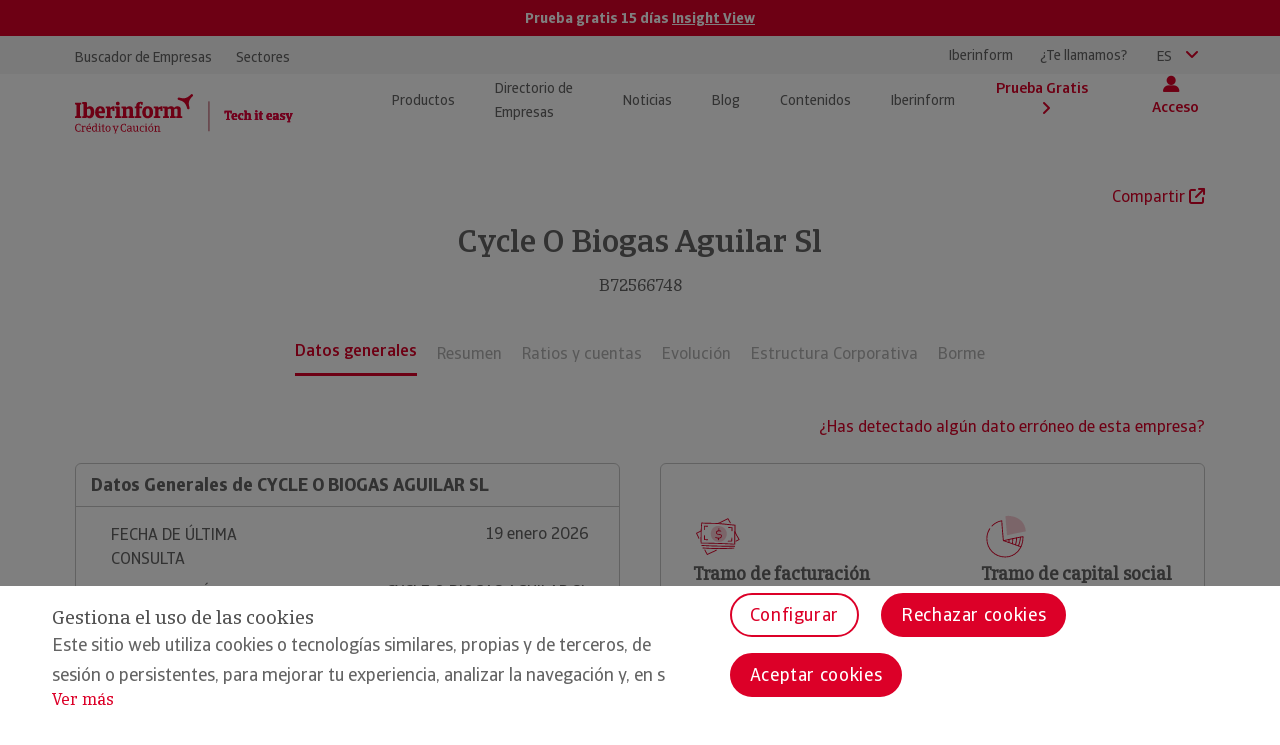

--- FILE ---
content_type: text/html; charset=utf-8
request_url: https://clientes.telcohumanmedia.com/Iberinformc2c/llamame.aspx?zona=Head_principal
body_size: 4177
content:


<!DOCTYPE html>

<html xmlns="http://www.w3.org/1999/xhtml" >
<head><title>
	Iberinform - ¿Te llamamos?
</title><meta name="viewport" content="user-scalable=no, width=device-width, initial-scale=1, maximum-scale=1" /><meta http-equiv="Content-Type" content="text/html; charset=iso-8859-1" /><link rel="stylesheet" href="https://stackpath.bootstrapcdn.com/bootstrap/3.4.1/css/bootstrap.min.css" integrity="sha384-HSMxcRTRxnN+Bdg0JdbxYKrThecOKuH5zCYotlSAcp1+c8xmyTe9GYg1l9a69psu" crossorigin="anonymous" /><link href="css/StyleC2CPardot.css?act=1" type="text/css" rel="stylesheet" /><link href="css/BotonesRadioPardot.css" type="text/css" rel="stylesheet" />

    <script src="js/jquery-3.6.0.min.js"></script>
    <script src="https://stackpath.bootstrapcdn.com/bootstrap/3.4.1/js/bootstrap.min.js" integrity="sha384-aJ21OjlMXNL5UyIl/XNwTMqvzeRMZH2w8c5cRVpzpU8Y5bApTppSuUkhZXN0VxHd" crossorigin="anonymous"></script>
    <script src="js/BotonesRadioPardot.js?act=1" type="text/javascript"></script>
    <script src="js/C2CPardot.js?act=2" type="text/javascript"></script>

    <script type="text/javascript">
        function Redibujar() {
            inputs = document.getElementsByTagName("input");
            for (var b = 0; b < inputs.length; b++) {
                if (inputs[b].type == "radio" && inputs[b].checked == true && inputs[b].className == "styled") {
                    inputs[b].previousSibling.style.backgroundPosition = "0 -" + radioHeight + "px";
                } else if (inputs[b].type == "radio" && inputs[b].className == "styled") {
                    inputs[b].previousSibling.style.backgroundPosition = "0 0";
                }
            }
        }

        function SeleccionaEn() {
            document.getElementById('radioEn').checked = true;
            Redibujar();
        }

        function SeleccionaEl() {
            document.getElementById('radioEl').checked = true;
            Redibujar();
        }
    </script>
</head>



<body>
    <form method="post" action="./llamame.aspx?zona=Head_principal" id="form1">
<div class="aspNetHidden">
<input type="hidden" name="__EVENTTARGET" id="__EVENTTARGET" value="" />
<input type="hidden" name="__EVENTARGUMENT" id="__EVENTARGUMENT" value="" />
<input type="hidden" name="__VIEWSTATE" id="__VIEWSTATE" value="/[base64]" />
</div>

<script type="text/javascript">
//<![CDATA[
var theForm = document.forms['form1'];
if (!theForm) {
    theForm = document.form1;
}
function __doPostBack(eventTarget, eventArgument) {
    if (!theForm.onsubmit || (theForm.onsubmit() != false)) {
        theForm.__EVENTTARGET.value = eventTarget;
        theForm.__EVENTARGUMENT.value = eventArgument;
        theForm.submit();
    }
}
//]]>
</script>


<div class="aspNetHidden">

	<input type="hidden" name="__VIEWSTATEGENERATOR" id="__VIEWSTATEGENERATOR" value="DB5231F4" />
	<input type="hidden" name="__EVENTVALIDATION" id="__EVENTVALIDATION" value="/wEdABhM1GQBtLmj1IHIxV563ADI3LAtCf9xFjCjML7/kpd+PPAX9mtlw0oLQU3707yI+UWbJmTuQi76LiF1diGBfaYolIvO7ZUbC7ASXIFkzr3hhkq0rdI+xkq+R/yma3rGOnR+6c92tfFnyc5VSMfspW5KQwdmH1m48FGJ7a8D8d+hEgqGm8Br8qBIm558PiWisz8CPgYjMzhDEInzi0En/0z/ERornPWxQqtMWXFOqi/20ebb/Y+zu8XlkygPg6avDlSxiGkCXNkGqSfIQIFmwst1kXz5nRZ4K2KgJX/64TDFRgNdDC1mQB0TEKVBj0Kl44LeZ3ccwp5MIUrcdu+NWpr69NJF09NGQNKU7umWnzNTnqQu3wFqRjgtVBvCIn+aPt6TxN+S1i3/gxuEbuZ1SW+h20BUNFgOTArJalfHoUZ0KLGG8gJV3054scIbABBwN1zlR74ENwsJ0rFYtRXU8QQxDb/lZ52v7X2F0icefMfgjOxAUW/CepY2veVRps5ctue5avIOR2Xr/1ZlKrRQl6k7Gz++DQIlvWbMgrd0LUMmhQ==" />
</div>
    
        <input type="hidden" name="hdnFechaHora" id="hdnFechaHora" value="2026/01/19 01:16:18" />
        <input type="hidden" name="hdnBanner" id="hdnBanner" />
        <input type="hidden" name="hdnZona" id="hdnZona" value="Head_principal" />


        <div id="divWebForm" class="Marco">
            <div class="container-fluid">

                <div class="row" style="margin-top: 30px; margin-bottom: 30px">
                    <div class="col-xs-12 text-center"><span style="font-family: Catalana; font-size: 22px; font-weight: bold">Contacta con Iberinform</span></div>
                    <div style="margin-top:40px"><label class="Horario"><span style="color:#dc0028"><b>IMPORTANTE</b></span>. Rellenando este formulario <b>estás solicitando una llamada comercial a Iberinform Internacional S.A.u</b> para conocer sus productos y servicios. En el menor tiempo posible uno de nuestros asesores se pondrá en contacto contigo para aconsejarte la solución que más se adapta a tu negocio.</label></div>
                </div>
                <div class="row">
                    <div class="col-sm-6 col-xs-12">
                        <div class="row">
                            <div class="col-xs-12 Etiqueta">Nombre <span class="obligatorio">*</span></div>
                        </div>
                        <div class="row">
                            <div class="col-xs-12 Campo">
                                <input name="txtNombre" type="text" maxlength="40" id="txtNombre" class="CajasTexto" placeholder="Introduce tu nombre" style="width:100px;" />
                                <div class="ImageValidar">
                                    <img src="img/ico_ok.gif" id="txtNombre_ok" style="display:none"
                                        alt="OK" width="15px" height="15px" class="ImageOKR" />
                                    <img src="img/ico_error.gif" id="txtNombre_error" style="display:none"
	                                    alt="Error" width="15px" height="15px" class="ImageErrorR" />
                                </div>
                            </div>
                        </div>
                        <div class="row">
                            <div class="col-xs-12 Etiqueta">Apellidos</div>
                        </div>
                        <div class="row">
                            <div class="col-xs-12 Campo">
                                <input name="txtApellidos" type="text" maxlength="40" id="txtApellidos" class="CajasTexto" placeholder="Introduce tus apellidos" style="width:100px;" />
                                <div class="ImageValidar">
                                    <img src="img/ico_ok.gif" id="txtApellidos_ok" style="display:none"
                                        alt="OK" width="15px" height="15px"/>
	                                <img src="img/ico_error.gif" id="txtApellidos_error" style="display:none"
	                                    alt="Error" width="15px" height="15px"/>
                                </div>
                            </div>
                        </div>
                        <div class="row">
                            <div class="col-xs-12 Etiqueta">Número de teléfono <span class="obligatorio">*</span></div>
                        </div>
                        <div class="row">
                            <div class="col-xs-12 Campo">
                                <input name="txtTelefono" maxlength="15" id="txtTelefono" class="CajasTexto" type="tel" placeholder="Ej: 632939393" OnKeyPress="return isNumberKey(event)" style="width:100px;" />
                                <div class="ImageValidar">
                                    <img src="img/ico_ok.gif" id="txtTelefono_ok" style="display:none"
                                        alt="OK" width="15px" height="15px"/>
	                                <img src="img/ico_error.gif" id="txtTelefono_error" style="display:none"
	                                    alt="Error" width="15px" height="15px"/>
                                </div>
                            </div>
                        </div>
                        <div class="row">
                            <div class="col-xs-12 Etiqueta">Correo electrónico <span class="obligatorio">*</span></div>
                        </div>
                        <div class="row">
                            <div class="col-xs-12 Campo">
                                <input name="txtEmail" type="text" maxlength="80" id="txtEmail" class="CajasTexto" placeholder="Introduce tu email" style="width:150px;" />
                                <div class="ImageValidar">
                                    <img src="img/ico_ok.gif" id="txtEmail_ok" style="display:none"
                                        alt="OK" width="15px" height="15px"/>
	                                <img src="img/ico_error.gif" id="txtEmail_error" style="display:none"
	                                    alt="Error" width="15px" height="15px"/>
                                </div>
                            </div>
                        </div>
                        <div class="row">
                            <div class="col-xs-12 Etiqueta">Nombre de la empresa</div>
                        </div>
                        <div class="row">
                            <div class="col-xs-12 Campo">
                                <input name="txtEmpresa" type="text" maxlength="80" id="txtEmpresa" class="CajasTexto" placeholder="Introduce tu Empresa" style="width:150px;" />
                                <div class="ImageValidar">
                                    <img src="img/ico_ok.gif" id="txtEmpresa_ok" style="display:none"
                                        alt="OK" width="15px" height="15px"/>
	                                <img src="img/ico_error.gif" id="txtEmpresa_error" style="display:none"
	                                    alt="Error" width="15px" height="15px"/>
                                </div>
                            </div>
                        </div>
                        <div class="row">
                            <div class="col-xs-12 Etiqueta">NIF <span class="obligatorio">*</span></div>
                        </div>
                        <div class="row">
                            <div class="col-xs-12 Campo">
                                <input name="txtNIF" type="text" maxlength="9" id="txtNIF" class="CajasTexto" placeholder="Introduce el NIF" style="width:150px;" />
                                <div class="ImageValidar">
                                    <img src="img/ico_ok.gif" id="txtNIF_ok" style="display:none"
                                        alt="OK" width="15px" height="15px"/>
	                                <img src="img/ico_error.gif" id="txtNIF_error" style="display:none"
	                                    alt="Error" width="15px" height="15px"/>
                                </div>
                            </div>
                        </div>
                    </div>
                    <div class="col-sm-6 col-xs-12">
                        <div class="row">
                            <div class="col-xs-12" style="margin-bottom:10px">
                                <table>
                                    <tr>
                                        <td>
                                            <div id="divAhora" class="Ratio Opciones">
                                                <div class="AlinearVertical">
                                                    <input value="radioAhora" name="radio" type="radio" id="radioAhora" class="styled" checked="checked" />
                                                </div>
                                            </div>
                                        </td>
                                        <td>&nbsp;&nbsp;&nbsp;&nbsp;</td>
                                        <td>
                                            <label class="LabelRadio">Ahora</label>
                                        </td>
                                    </tr>
                                </table>
                            </div>
                        </div>
                        <div class="row">
                            <div class="col-xs-12" style="margin-bottom:10px">
                                <table>
                                    <tr>
                                        <td>
                                            <div id="divEn" class="Ratio Opciones">
                                                <div class="">
                                                    <input value="radioEn" name="radio" type="radio" id="radioEn" class="styled" />
                                                </div>
                                            </div>
                                        </td>
                                        <td>&nbsp;&nbsp;&nbsp;&nbsp;</td>
                                        <td style="width:100%">
                                            <div class="row">
                                                <div class="col-xs-12 Etiqueta" style="margin-bottom:3px">Dentro de</div>
                                            </div>
                                            <div class="row">
                                                <div class="col-xs-12">
                                                    <select name="cmbEn" id="cmbEn" class="Combo" onclick="SeleccionaEn()" onchange="SeleccionaEn()">
	<option value="15">15 minutos</option>
	<option value="30">30 minutos</option>
	<option value="60">1 hora</option>
	<option value="120">2 horas</option>

</select>
                                                </div>
                                            </div>
                                        </td>
                                    </tr>
                                </table>
                            </div>
                        </div>
                        <div class="row">
                            <div class="col-xs-12" style="margin-bottom: 10px">
                                <table>
                                    <tr>
                                        <td>
                                            <div id="divEl" class="Ratio Opciones">
                                                <div class="AnchoOpcionesR AlinearVerticalR">
                                                    <input value="radioEl" name="radio" type="radio" id="radioEl" class="styled" />
                                                </div>
                                            </div>
                                        </td>
                                        <td>&nbsp;&nbsp;&nbsp;&nbsp;</td>
                                        <td style="width:100%">
                                            <div class="row">
                                                <div class="col-xs-6">
                                                    <div class="row">
                                                        <div class="col-xs-12 Etiqueta">Día</div>
                                                    </div>
                                                    <div class="row">
                                                        <div class="col-xs-12">
                                                            <input name="txtFechaEl" type="text" maxlength="10" id="txtFechaEl" class="CajasTexto" placeholder="DD/MM/AAAA" OnKeyPress="return isNumberKeyBarra(event)" onclick="SeleccionaEl()" onchange="SeleccionaEl()" style="min-width:120px !important" />
                                                        </div>
                                                    </div>
                                                </div>
                                                <div class="col-xs-6">
                                                    <div class="row">
                                                        <div class="col-xs-12 Etiqueta">Hora</div>
                                                    </div>
                                                    <div class="row">
                                                        <div class="col-xs-12">
                                                            <input name="txtHora" type="text" maxlength="5" id="txtHora" class="CajasTexto" placeholder="HH:MM" OnKeyPress="return isNumberKeyDosPuntos(event)" onclick="SeleccionaEl()" onchange="SeleccionaEl()" style="min-width:80px !important; max-width:70% !important" />
                                                            <div class="ImageValidar">
                                                                <img src="img/ico_ok.gif" id="cmbEl_ok" style="display:none"
                                                                    alt="OK" width="15px" height="15px"/>
                                                                <img src="img/ico_error.gif" id="cmbEl_error" style="display:none"
                                                                    alt="Error" width="15px" height="15px"/>
                                                            </div>
                                                        </div>
                                                    </div>
                                                </div>
                                            </div>
                                        </td>
                                    </tr>
                                </table>
                            </div>
                        </div>
                    </div>
                </div>
                <div class="row" style="margin-top: 10px">
                    <div class="col-xs-12">
                        <table>
                            <tr>
                                <td><span class="CheckLegal"><input id="chkLegal" type="checkbox" name="chkLegal" /></span></td>
                                <td>&nbsp;&nbsp;&nbsp;&nbsp;</td>
                                <td>
                                    <label class="LabelLegal">Acepto la </label>
                                    <a onclick="pulsar_legal(); return false;" id="lnkLegal" class="LinkLegal" href="javascript:__doPostBack(&#39;lnkLegal&#39;,&#39;&#39;)">Declaración de Privacidad</a>
                                </td>
                                <td>
                                    <div class="ImageValidar">
                                        <img src="img/ico_ok.gif" id="chkLegal_ok" style="display:none" alt="OK" width="15" height="15" />
                                        <img src="img/ico_error.gif" id="chkLegal_error" style="display:none" alt="Error" width="15" height="15" />
                                    </div>
                                </td>
                            </tr>
                        </table>
                    </div>
                </div>
                <div class="row" style="margin-top: 10px">
                    <div class="col-xs-12">
                        <table>
                            <tr>
                                <td><span class="CheckLegal"><input id="chkLegal2" type="checkbox" name="chkLegal2" /></span></td>
                                <td>&nbsp;&nbsp;&nbsp;&nbsp;</td>
                                <td>
                                    <label class="LabelLegal">Autorizo el envío de comunicaciones comerciales de Iberinform Internacional S.A.U.</label>
                                </td>
                                <td>
                                    <div class="ImageValidar">
                                        <img src="img/ico_ok.gif" id="chkLegal2_ok" style="display:none" alt="OK" width="15" height="15" />
                                        <img src="img/ico_error.gif" id="chkLegal2_error" style="display:none" alt="Error" width="15" height="15" />
                                    </div>
                                </td>
                            </tr>
                        </table>
                    </div>
                </div>
                <div class="row" style="margin-top:20px">
                    <div class="col-xs-12 Centrar">
                        <span id="lblMensajeError" class="MensajeError"></span>
                    </div>
                </div>
                <div class="row">
                    <div class="col-xs-12 Centrar" style="margin-top: 20px">
                        <input type="submit" name="btnLlamame" value="ENVIAR" onclick="JavaScript: return validar();" id="btnLlamame" class="Boton" />
                    </div>
                </div>
                <div class="row" style="margin-top:20px">
                    <div class="col-xs-12">
                        <label class="Horario">Horario de atención en días laborables: de lunes a jueves de 9h a 17h y viernes de 9h a 15h</label>
                    </div>
                </div>
            </div>
        </div>



        <div id="divError" class="Marco" style="display: none">
            <input type="hidden" name="hdnError" id="hdnError" />
            <div class="Opciones Centrar" style="margin-top:30px">
                <label class="Titulo">ERROR</label>
            </div>
            <div class="SeparaMucho"></div>
            <div class="Centrar">
                Por problemas t&eacute;cnicos lamentamos comunicarte<br />que no se ha podido realizar esta operaci&oacute;n.<br /><br />
                Por favor, int&eacute;ntalo m&aacute;s tarde.
            </div>
        </div>



    </form>
</body>
</html>
